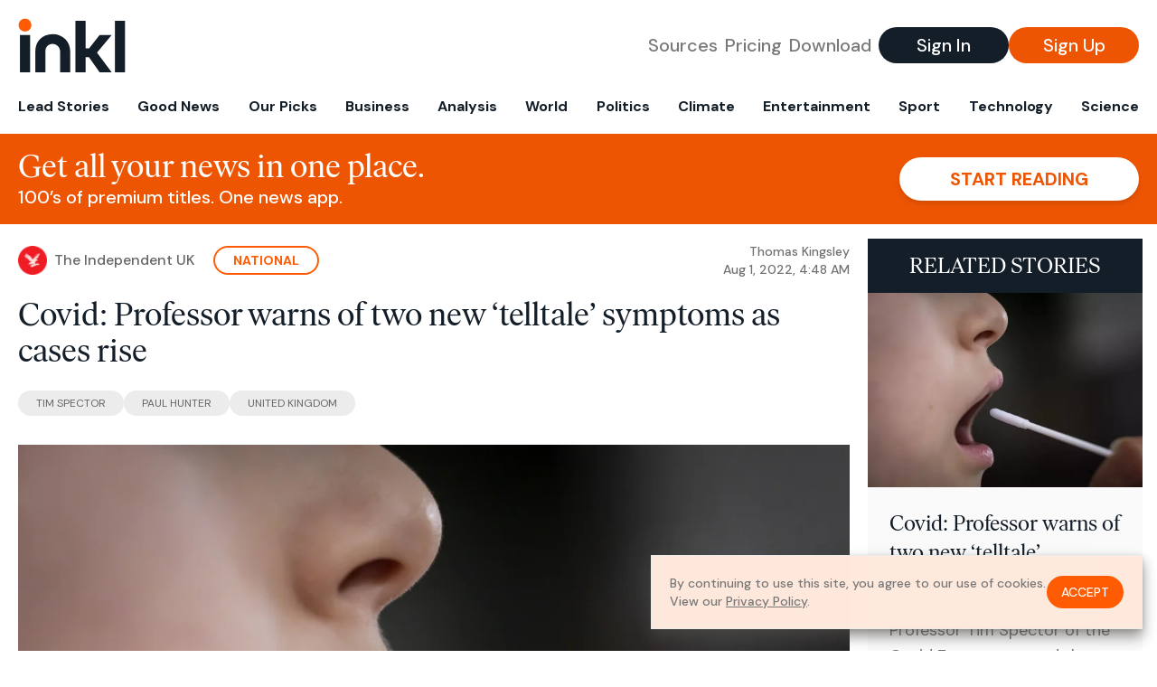

--- FILE ---
content_type: text/html; charset=utf-8
request_url: https://www.inkl.com/news/covid-professor-warns-of-two-new-telltale-symptoms-as-cases-rise-5a3c35a3-9816-4a09-b962-8d96a1d9cb36/related
body_size: 2468
content:

  <div class="flex grow">
  <a href="/news/covid-professor-warns-of-two-new-telltale-symptoms-as-cases-rise-10434da0-3ee4-458f-bda5-73dc298e7622" class="flex flex-col grow bg-gray-100">

      <img src="https://images.inkl.com/s3/article/lead_image/16057322/SEI116624183.jpg?w=600" alt="Covid: Professor warns of two new ‘telltale’ symptoms as cases rise" width="1024" height="725" class="w-full" loading="lazy">

    <div class="font-headline text-2xl leading-7 px-3 pt-5 md:leading-8 md:px-6 md:pt-6">
      Covid: Professor warns of two new ‘telltale’ symptoms as cases rise
    </div>

    <div class="font-sans text-gray-500 px-3 pt-5 md:text-lg md:px-6 md:pt-6">
      Professor Tim Spector of the Covid Zoe app warned that people should get tested immediately if they see these two symptoms
    </div>

    <div class="flex items-center px-3 py-7 md:px-6 md:py-8 mt-auto">
      <img src="https://images.inkl.com/s3/publisher/icon_rounded/30/the-independent-uk.png?w=50" alt="The Independent UK" class="w-6 h-6 md:w-8 md:h-8" width="50" height="50" loading="lazy">

      <div class="font-sans font-medium text-gray-600 ml-2">
        The Independent UK
      </div>
    </div>
  </a>
</div>


  <div class="flex grow">
  <a href="/news/covid-professor-warns-of-two-new-telltale-symptoms-as-cases-rise-dfeaec66-1322-4203-bdcd-73328dd919d2" class="flex flex-col grow bg-gray-100">

      <img src="https://images.inkl.com/s3/article/lead_image/16013824/SEI116624183.jpg?w=600" alt="Covid: Professor warns of two new ‘telltale’ symptoms as cases rise" width="1024" height="725" class="w-full" loading="lazy">

    <div class="font-headline text-2xl leading-7 px-3 pt-5 md:leading-8 md:px-6 md:pt-6">
      Covid: Professor warns of two new ‘telltale’ symptoms as cases rise
    </div>

    <div class="font-sans text-gray-500 px-3 pt-5 md:text-lg md:px-6 md:pt-6">
      Professor Tim Spector of the Covid Zoe app warned that people should get tested immediately if they see these two symptoms
    </div>

    <div class="flex items-center px-3 py-7 md:px-6 md:py-8 mt-auto">
      <img src="https://images.inkl.com/s3/publisher/icon_rounded/30/the-independent-uk.png?w=50" alt="The Independent UK" class="w-6 h-6 md:w-8 md:h-8" width="50" height="50" loading="lazy">

      <div class="font-sans font-medium text-gray-600 ml-2">
        The Independent UK
      </div>
    </div>
  </a>
</div>


  <div class="flex grow">
  <a href="/news/covid-professor-warns-of-two-new-telltale-symptoms-as-cases-rise-93a4632c-8128-4d1b-8d3e-18e79f7a18f0" class="flex flex-col grow bg-gray-100">

      <img src="https://images.inkl.com/s3/article/lead_image/16068159/SEI116624183.jpg?w=600" alt="Covid: Professor warns of two new ‘telltale’ symptoms as cases rise" width="1024" height="725" class="w-full" loading="lazy">

    <div class="font-headline text-2xl leading-7 px-3 pt-5 md:leading-8 md:px-6 md:pt-6">
      Covid: Professor warns of two new ‘telltale’ symptoms as cases rise
    </div>

    <div class="font-sans text-gray-500 px-3 pt-5 md:text-lg md:px-6 md:pt-6">
      Professor Tim Spector of the Covid Zoe app warned that people should get tested immediately if they see these two symptoms
    </div>

    <div class="flex items-center px-3 py-7 md:px-6 md:py-8 mt-auto">
      <img src="https://images.inkl.com/s3/publisher/icon_rounded/30/the-independent-uk.png?w=50" alt="The Independent UK" class="w-6 h-6 md:w-8 md:h-8" width="50" height="50" loading="lazy">

      <div class="font-sans font-medium text-gray-600 ml-2">
        The Independent UK
      </div>
    </div>
  </a>
</div>


  <div class="flex grow">
  <a href="/news/assume-it-s-covid-if-you-have-two-telltale-symptoms-says-professor" class="flex flex-col grow bg-gray-100">

    <div class="font-headline text-2xl leading-7 px-3 pt-5 md:leading-8 md:px-6 md:pt-6">
      'Assume it's Covid' if you have two telltale symptoms, says professor
    </div>

    <div class="font-sans text-gray-500 px-3 pt-5 md:text-lg md:px-6 md:pt-6">
      As the virus develops, so too is the symptoms it causes, according to experts
    </div>

    <div class="flex items-center px-3 py-7 md:px-6 md:py-8 mt-auto">
      <img src="https://images.inkl.com/s3/publisher/icon_rounded/146/wales-online-icon-rounded.png?w=50" alt="Wales Online" class="w-6 h-6 md:w-8 md:h-8" width="50" height="50" loading="lazy">

      <div class="font-sans font-medium text-gray-600 ml-2">
        Wales Online
      </div>
    </div>
  </a>
</div>

    <div class="bg-orange p-6 bg-[url('/images/branding/inkl-watermark.svg')] bg-no-repeat bg-left-bottom bg-[length:200px_100px] md:bg-contain md:hidden">
  <div class="font-serif text-3xl text-white text-center leading-tight md:text-4.5xl ">
    From analysis to the latest developments in health,
    read the most diverse news in one place.
  </div>

  <form join-form-v2 additional-join-params="{&quot;article&quot;:&quot;covid-professor-warns-of-two-new-telltale-symptoms-as-cases-rise-5a3c35a3-9816-4a09-b962-8d96a1d9cb36&quot;}" class="max-w-xs mx-auto mt-6" onsubmit="return false;" novalidate>
  <input name="email" type="email" placeholder="Your email address" class="flex items-center justify-center w-full h-11 font-sans font-medium text-md placeholder:font-normal placeholder:text-base text-center rounded-full outline-none">

  <div email-required-error class="font-sans font-medium text-center py-1 text-red-900 hidden">
    Email is required
  </div>

  <div email-invalid-error class="font-sans font-medium text-center py-1 text-red-900 hidden">
    Email is invalid
  </div>

  <div email-registered-error class="font-sans font-medium text-center py-1 text-white hidden">
    Email is already registered. <br> Please
    <a href="/signin" class="text-red-900 underline underline-offset-2">sign in</a>
    instead.
  </div>

  <button type="submit" class="block w-full mt-3 h-12 font-sans font-medium text-lg tracking-wider uppercase bg-blue-900 text-white rounded-full drop-shadow-md z-0">
    <i class="fa-solid fa-spinner fa-spin hidden" processing-icon></i>
    <span>Start reading</span>
  </button>
</form>

  <div>
    <div class="font-sans font-medium text-center mt-6">
      Already a member?
      <a href="/signin?article=covid-professor-warns-of-two-new-telltale-symptoms-as-cases-rise-5a3c35a3-9816-4a09-b962-8d96a1d9cb36" class="underline underline-offset-2">
        Sign in here
      </a>
    </div>
  </div>
</div>


  <div class="flex grow">
  <a href="/news/covid-warning-over-symptom-of-new-strain-that-affects-sufferers-at-night-1a81624a-3c97-404d-a515-b7b0c5d661e7" class="flex flex-col grow bg-gray-100">

    <div class="font-headline text-2xl leading-7 px-3 pt-5 md:leading-8 md:px-6 md:pt-6">
      Covid warning over symptom of new strain that affects sufferers at night
    </div>

    <div class="font-sans text-gray-500 px-3 pt-5 md:text-lg md:px-6 md:pt-6">
      ‘Isn’t that strange?’ scientist says as he shares different disease caused by BA.5
    </div>

    <div class="flex items-center px-3 py-7 md:px-6 md:py-8 mt-auto">
      <img src="https://images.inkl.com/s3/publisher/icon_rounded/30/the-independent-uk.png?w=50" alt="The Independent UK" class="w-6 h-6 md:w-8 md:h-8" width="50" height="50" loading="lazy">

      <div class="font-sans font-medium text-gray-600 ml-2">
        The Independent UK
      </div>
    </div>
  </a>
</div>


  <div class="flex grow">
  <a href="/news/covid-warning-over-symptom-of-new-strain-that-affects-sufferers-at-night-121c457b-aeed-4246-be8b-bcd718803383" class="flex flex-col grow bg-gray-100">

    <div class="font-headline text-2xl leading-7 px-3 pt-5 md:leading-8 md:px-6 md:pt-6">
      Covid warning over symptom of new strain that affects sufferers at night
    </div>

    <div class="font-sans text-gray-500 px-3 pt-5 md:text-lg md:px-6 md:pt-6">
      ‘Isn’t that strange?’ scientist says as he shares different disease caused by BA.5
    </div>

    <div class="flex items-center px-3 py-7 md:px-6 md:py-8 mt-auto">
      <img src="https://images.inkl.com/s3/publisher/icon_rounded/30/the-independent-uk.png?w=50" alt="The Independent UK" class="w-6 h-6 md:w-8 md:h-8" width="50" height="50" loading="lazy">

      <div class="font-sans font-medium text-gray-600 ml-2">
        The Independent UK
      </div>
    </div>
  </a>
</div>

